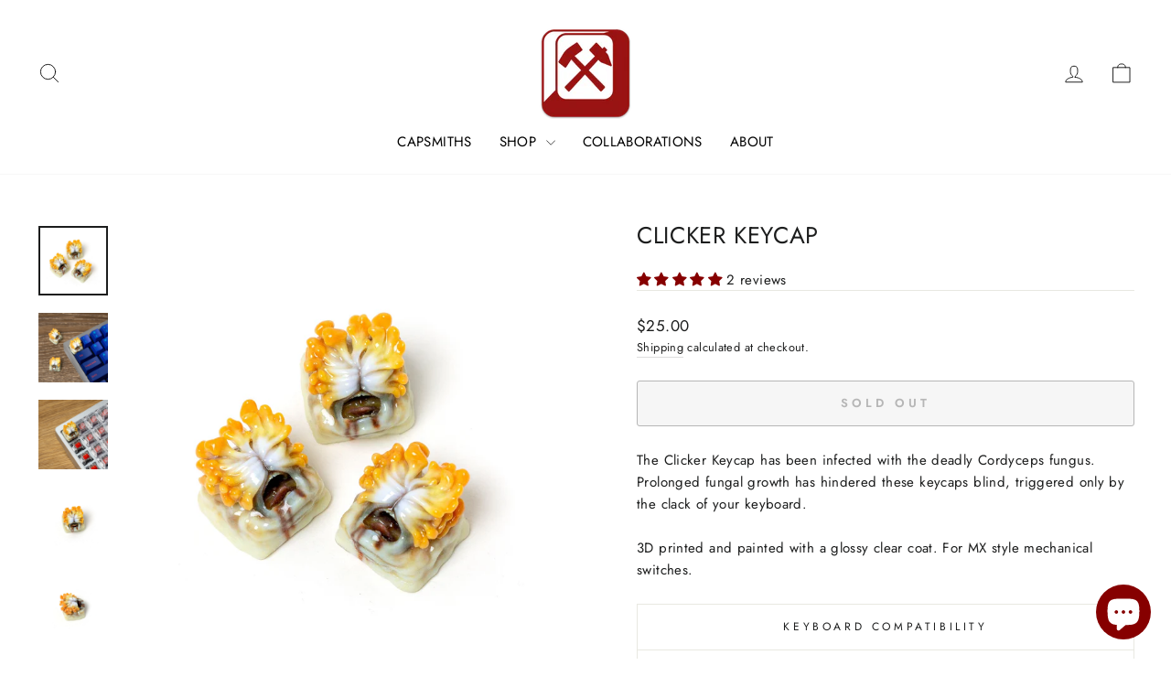

--- FILE ---
content_type: text/javascript; charset=utf-8
request_url: https://capsmiths.com/products/clicker-keycap.js
body_size: -61
content:
{"id":7693366427838,"title":"Clicker Keycap","handle":"clicker-keycap","description":"The Clicker Keycap has been infected with the deadly Cordyceps fungus. Prolonged fungal growth has hindered these keycaps blind, triggered only by the clack of your keyboard.\u003cbr\u003e\n\u003cp\u003e\u003cbr\u003e3D printed and painted with a glossy clear coat. For MX style mechanical switches.\u003c\/p\u003e","published_at":"2025-06-16T08:40:56-04:00","created_at":"2023-07-18T12:03:41-04:00","vendor":"Capsmiths Keycaps","type":"","tags":["Artisan","Gaming"],"price":2500,"price_min":2500,"price_max":2500,"available":false,"price_varies":false,"compare_at_price":null,"compare_at_price_min":0,"compare_at_price_max":0,"compare_at_price_varies":false,"variants":[{"id":42905917358270,"title":"Default Title","option1":"Default Title","option2":null,"option3":null,"sku":"CAP-0125","requires_shipping":true,"taxable":true,"featured_image":null,"available":false,"name":"Clicker Keycap","public_title":null,"options":["Default Title"],"price":2500,"weight":170,"compare_at_price":null,"inventory_management":"shopify","barcode":"","requires_selling_plan":false,"selling_plan_allocations":[]}],"images":["\/\/cdn.shopify.com\/s\/files\/1\/0560\/0795\/0526\/files\/clicker-keycap-1.jpg?v=1698430024","\/\/cdn.shopify.com\/s\/files\/1\/0560\/0795\/0526\/files\/clicker-keycap-2.jpg?v=1698430025","\/\/cdn.shopify.com\/s\/files\/1\/0560\/0795\/0526\/files\/clicker-keycap-3.jpg?v=1698430027","\/\/cdn.shopify.com\/s\/files\/1\/0560\/0795\/0526\/files\/clicker-keycap-4.jpg?v=1698430029","\/\/cdn.shopify.com\/s\/files\/1\/0560\/0795\/0526\/files\/clicker-keycap-5.jpg?v=1698430030","\/\/cdn.shopify.com\/s\/files\/1\/0560\/0795\/0526\/files\/clicker-keycap-6.jpg?v=1698430032"],"featured_image":"\/\/cdn.shopify.com\/s\/files\/1\/0560\/0795\/0526\/files\/clicker-keycap-1.jpg?v=1698430024","options":[{"name":"Title","position":1,"values":["Default Title"]}],"url":"\/products\/clicker-keycap","media":[{"alt":"Clicker Keycap - Capsmiths Inc.","id":26126892630206,"position":1,"preview_image":{"aspect_ratio":1.0,"height":2716,"width":2716,"src":"https:\/\/cdn.shopify.com\/s\/files\/1\/0560\/0795\/0526\/files\/clicker-keycap-1.jpg?v=1698430024"},"aspect_ratio":1.0,"height":2716,"media_type":"image","src":"https:\/\/cdn.shopify.com\/s\/files\/1\/0560\/0795\/0526\/files\/clicker-keycap-1.jpg?v=1698430024","width":2716},{"alt":"Clicker Keycap - Capsmiths Inc.","id":26126892564670,"position":2,"preview_image":{"aspect_ratio":1.0,"height":3368,"width":3368,"src":"https:\/\/cdn.shopify.com\/s\/files\/1\/0560\/0795\/0526\/files\/clicker-keycap-2.jpg?v=1698430025"},"aspect_ratio":1.0,"height":3368,"media_type":"image","src":"https:\/\/cdn.shopify.com\/s\/files\/1\/0560\/0795\/0526\/files\/clicker-keycap-2.jpg?v=1698430025","width":3368},{"alt":"Clicker Keycap - Capsmiths Inc.","id":26126892531902,"position":3,"preview_image":{"aspect_ratio":1.0,"height":2888,"width":2888,"src":"https:\/\/cdn.shopify.com\/s\/files\/1\/0560\/0795\/0526\/files\/clicker-keycap-3.jpg?v=1698430027"},"aspect_ratio":1.0,"height":2888,"media_type":"image","src":"https:\/\/cdn.shopify.com\/s\/files\/1\/0560\/0795\/0526\/files\/clicker-keycap-3.jpg?v=1698430027","width":2888},{"alt":"Clicker Keycap - Capsmiths Inc.","id":26126892597438,"position":4,"preview_image":{"aspect_ratio":1.0,"height":2040,"width":2040,"src":"https:\/\/cdn.shopify.com\/s\/files\/1\/0560\/0795\/0526\/files\/clicker-keycap-4.jpg?v=1698430029"},"aspect_ratio":1.0,"height":2040,"media_type":"image","src":"https:\/\/cdn.shopify.com\/s\/files\/1\/0560\/0795\/0526\/files\/clicker-keycap-4.jpg?v=1698430029","width":2040},{"alt":"Clicker Keycap - Capsmiths Inc.","id":26126892662974,"position":5,"preview_image":{"aspect_ratio":1.0,"height":2000,"width":2000,"src":"https:\/\/cdn.shopify.com\/s\/files\/1\/0560\/0795\/0526\/files\/clicker-keycap-5.jpg?v=1698430030"},"aspect_ratio":1.0,"height":2000,"media_type":"image","src":"https:\/\/cdn.shopify.com\/s\/files\/1\/0560\/0795\/0526\/files\/clicker-keycap-5.jpg?v=1698430030","width":2000},{"alt":"Clicker Keycap - Capsmiths Inc.","id":26126893842622,"position":6,"preview_image":{"aspect_ratio":1.0,"height":2568,"width":2568,"src":"https:\/\/cdn.shopify.com\/s\/files\/1\/0560\/0795\/0526\/files\/clicker-keycap-6.jpg?v=1698430032"},"aspect_ratio":1.0,"height":2568,"media_type":"image","src":"https:\/\/cdn.shopify.com\/s\/files\/1\/0560\/0795\/0526\/files\/clicker-keycap-6.jpg?v=1698430032","width":2568}],"requires_selling_plan":false,"selling_plan_groups":[]}

--- FILE ---
content_type: text/javascript; charset=utf-8
request_url: https://capsmiths.com/products/clicker-keycap.js
body_size: 423
content:
{"id":7693366427838,"title":"Clicker Keycap","handle":"clicker-keycap","description":"The Clicker Keycap has been infected with the deadly Cordyceps fungus. Prolonged fungal growth has hindered these keycaps blind, triggered only by the clack of your keyboard.\u003cbr\u003e\n\u003cp\u003e\u003cbr\u003e3D printed and painted with a glossy clear coat. For MX style mechanical switches.\u003c\/p\u003e","published_at":"2025-06-16T08:40:56-04:00","created_at":"2023-07-18T12:03:41-04:00","vendor":"Capsmiths Keycaps","type":"","tags":["Artisan","Gaming"],"price":2500,"price_min":2500,"price_max":2500,"available":false,"price_varies":false,"compare_at_price":null,"compare_at_price_min":0,"compare_at_price_max":0,"compare_at_price_varies":false,"variants":[{"id":42905917358270,"title":"Default Title","option1":"Default Title","option2":null,"option3":null,"sku":"CAP-0125","requires_shipping":true,"taxable":true,"featured_image":null,"available":false,"name":"Clicker Keycap","public_title":null,"options":["Default Title"],"price":2500,"weight":170,"compare_at_price":null,"inventory_management":"shopify","barcode":"","requires_selling_plan":false,"selling_plan_allocations":[]}],"images":["\/\/cdn.shopify.com\/s\/files\/1\/0560\/0795\/0526\/files\/clicker-keycap-1.jpg?v=1698430024","\/\/cdn.shopify.com\/s\/files\/1\/0560\/0795\/0526\/files\/clicker-keycap-2.jpg?v=1698430025","\/\/cdn.shopify.com\/s\/files\/1\/0560\/0795\/0526\/files\/clicker-keycap-3.jpg?v=1698430027","\/\/cdn.shopify.com\/s\/files\/1\/0560\/0795\/0526\/files\/clicker-keycap-4.jpg?v=1698430029","\/\/cdn.shopify.com\/s\/files\/1\/0560\/0795\/0526\/files\/clicker-keycap-5.jpg?v=1698430030","\/\/cdn.shopify.com\/s\/files\/1\/0560\/0795\/0526\/files\/clicker-keycap-6.jpg?v=1698430032"],"featured_image":"\/\/cdn.shopify.com\/s\/files\/1\/0560\/0795\/0526\/files\/clicker-keycap-1.jpg?v=1698430024","options":[{"name":"Title","position":1,"values":["Default Title"]}],"url":"\/products\/clicker-keycap","media":[{"alt":"Clicker Keycap - Capsmiths Inc.","id":26126892630206,"position":1,"preview_image":{"aspect_ratio":1.0,"height":2716,"width":2716,"src":"https:\/\/cdn.shopify.com\/s\/files\/1\/0560\/0795\/0526\/files\/clicker-keycap-1.jpg?v=1698430024"},"aspect_ratio":1.0,"height":2716,"media_type":"image","src":"https:\/\/cdn.shopify.com\/s\/files\/1\/0560\/0795\/0526\/files\/clicker-keycap-1.jpg?v=1698430024","width":2716},{"alt":"Clicker Keycap - Capsmiths Inc.","id":26126892564670,"position":2,"preview_image":{"aspect_ratio":1.0,"height":3368,"width":3368,"src":"https:\/\/cdn.shopify.com\/s\/files\/1\/0560\/0795\/0526\/files\/clicker-keycap-2.jpg?v=1698430025"},"aspect_ratio":1.0,"height":3368,"media_type":"image","src":"https:\/\/cdn.shopify.com\/s\/files\/1\/0560\/0795\/0526\/files\/clicker-keycap-2.jpg?v=1698430025","width":3368},{"alt":"Clicker Keycap - Capsmiths Inc.","id":26126892531902,"position":3,"preview_image":{"aspect_ratio":1.0,"height":2888,"width":2888,"src":"https:\/\/cdn.shopify.com\/s\/files\/1\/0560\/0795\/0526\/files\/clicker-keycap-3.jpg?v=1698430027"},"aspect_ratio":1.0,"height":2888,"media_type":"image","src":"https:\/\/cdn.shopify.com\/s\/files\/1\/0560\/0795\/0526\/files\/clicker-keycap-3.jpg?v=1698430027","width":2888},{"alt":"Clicker Keycap - Capsmiths Inc.","id":26126892597438,"position":4,"preview_image":{"aspect_ratio":1.0,"height":2040,"width":2040,"src":"https:\/\/cdn.shopify.com\/s\/files\/1\/0560\/0795\/0526\/files\/clicker-keycap-4.jpg?v=1698430029"},"aspect_ratio":1.0,"height":2040,"media_type":"image","src":"https:\/\/cdn.shopify.com\/s\/files\/1\/0560\/0795\/0526\/files\/clicker-keycap-4.jpg?v=1698430029","width":2040},{"alt":"Clicker Keycap - Capsmiths Inc.","id":26126892662974,"position":5,"preview_image":{"aspect_ratio":1.0,"height":2000,"width":2000,"src":"https:\/\/cdn.shopify.com\/s\/files\/1\/0560\/0795\/0526\/files\/clicker-keycap-5.jpg?v=1698430030"},"aspect_ratio":1.0,"height":2000,"media_type":"image","src":"https:\/\/cdn.shopify.com\/s\/files\/1\/0560\/0795\/0526\/files\/clicker-keycap-5.jpg?v=1698430030","width":2000},{"alt":"Clicker Keycap - Capsmiths Inc.","id":26126893842622,"position":6,"preview_image":{"aspect_ratio":1.0,"height":2568,"width":2568,"src":"https:\/\/cdn.shopify.com\/s\/files\/1\/0560\/0795\/0526\/files\/clicker-keycap-6.jpg?v=1698430032"},"aspect_ratio":1.0,"height":2568,"media_type":"image","src":"https:\/\/cdn.shopify.com\/s\/files\/1\/0560\/0795\/0526\/files\/clicker-keycap-6.jpg?v=1698430032","width":2568}],"requires_selling_plan":false,"selling_plan_groups":[]}

--- FILE ---
content_type: text/javascript;charset=utf-8
request_url: https://assets.cloudlift.app/api/assets/upload.js?shop=capsmiths-keycaps.myshopify.com
body_size: 3670
content:
window.Cloudlift = window.Cloudlift || {};window.Cloudlift.upload = { config: {"app":"upload","shop":"capsmiths-keycaps.myshopify.com","url":"https://capsmiths.com","api":"https://api.cloudlift.app","assets":"https://cdn.jsdelivr.net/gh/cloudlift-app/cdn@0.14.29","mode":"prod","currencyFormats":{"moneyFormat":"${{amount}}","moneyWithCurrencyFormat":"${{amount}} USD"},"resources":["https://cdn.jsdelivr.net/gh/cloudlift-app/cdn@0.14.29/static/app-upload.css","https://cdn.jsdelivr.net/gh/cloudlift-app/cdn@0.14.29/static/app-upload.js"],"locale":"en","i18n":{"upload.config.image.editor.color.exposure":"Exposure","upload.config.file.load.error":"Error during load","upload.config.file.size.notavailable":"Size not available","upload.config.error.required":"Please upload a file","upload.config.image.editor.crop.rotate.right":"Rotate right","upload.config.file.button.undo":"Undo","upload.config.error.fileCountMin":"Please upload at least {min} file(s)","upload.config.image.resolution.expected.min":"Minimum resolution is {minResolution}","upload.config.file.upload.error.revert":"Error during revert","upload.config.image.size.tobig":"Image is too big","upload.config.image.editor.resize.height":"Height","upload.config.error.inapp":"Upload error","upload.config.image.editor.crop.aspect.ratio":"Aspect ratio","upload.config.image.editor.button.cancel":"Cancel","upload.config.image.editor.status.error":"Error loading image…","upload.config.file.button.retry":"Retry","upload.config.error.fileCountMax":"Please upload at most {max} file(s)","upload.config.image.editor.util.markup.text":"Text","upload.config.image.ratio.expected":"Expected image ratio {ratio}","upload.config.file.button.remove":"Remove","upload.config.image.resolution.expected.max":"Maximum resolution is {maxResolution}","upload.config.error.inapp.facebook":"Please open the page outside of Facebook","upload.config.image.editor.util.markup.size":"Size","upload.config.image.size.expected.max":"Maximum size is {maxWidth} × {maxHeight}","upload.config.image.editor.util.markup.select":"Select","upload.config.file.uploading":"Uploading","upload.config.image.editor.resize.width":"Width","upload.config.image.editor.crop.flip.horizontal":"Flip horizontal","upload.config.file.link":"\uD83D\uDD17","upload.config.image.editor.status.loading":"Loading image…","upload.config.error.filePagesMin":"Please upload documents with at least {min} pages","upload.config.image.editor.status.processing":"Processing image…","upload.config.file.loading":"Loading","upload.config.file.upload.canceled":"Upload cancelled","upload.config.file.upload.cancel":"tap to cancel","upload.config.image.editor.crop.rotate.left":"Rotate left","upload.config.file.type.notallowed":"File type not allowed","upload.config.file.type.expected":"Expects {lastType}","upload.config.image.editor.util.markup":"Markup","upload.config.file.button.cancel":"Cancel","upload.config.image.editor.status.waiting":"Waiting for image…","upload.config.file.upload.retry":"tap to retry","upload.config.image.editor.resize.apply":"Apply","upload.config.image.editor.color.contrast":"Contrast","upload.config.file.size.tobig":"File is too large","upload.config.dragdrop":"Drag & Drop your files or <u>Browse</u>","upload.config.file.upload.undo":"tap to undo","upload.config.image.editor.color.saturation":"Saturation","upload.config.error.filePagesMax":"Please upload documents with at most {max} pages","upload.config.file.button.upload":"Upload","upload.config.file.size.waiting":"Waiting for size","upload.config.image.editor.util.color":"Colors","upload.config.error.inputs":"Please fill in all required input fields","upload.config.image.editor.util.markup.circle":"Circle","upload.config.image.type.notsupported":"Image type not supported","upload.config.image.editor.crop.flip.vertical":"Flip vertical","upload.config.image.size.expected.min":"Minimum size is {minWidth} × {minHeight}","upload.config.image.editor.button.reset":"Reset","upload.config.image.ratio.invalid":"Image ratio does not match","upload.config.error.ready":"Please wait for the upload to complete","upload.config.image.editor.crop.zoom":"Zoom","upload.config.file.upload.error.remove":"Error during remove","upload.config.image.editor.util.markup.remove":"Remove","upload.config.image.resolution.max":"Image resolution too high","upload.config.image.editor.util.crop":"Crop","upload.config.image.editor.color.brightness":"Brightness","upload.config.error.fileConvert":"File conversion failed","upload.config.image.editor.util.markup.draw":"Draw","upload.config.image.editor.util.resize":"Resize","upload.config.file.upload.error":"Error during upload","upload.config.image.editor.util.filter":"Filter","upload.config.file.upload.complete":"Upload complete","upload.config.error.inapp.instagram":"Please open the page outside of Instagram","upload.config.image.editor.util.markup.arrow":"Arrow","upload.config.file.size.max":"Maximum file size is {filesize}","upload.config.image.resolution.min":"Image resolution is too low","upload.config.image.editor.util.markup.square":"Square","upload.config.image.size.tosmall":"Image is too small","upload.config.file.button.abort":"Abort","upload.config.image.editor.button.confirm":"Upload"},"level":1,"version":"0.14.29","setup":true,"fields":[{"uuid":"clxnynjbdn5h","required":false,"hidden":false,"field":"upload","propertyTransform":true,"fieldProperty":"properties","fieldId":"_cl-upload","fieldThumbnail":"thumbnail","fieldThumbnailPreview":false,"className":"","label":"","text":"Drag & Drop your Image File or <u>Browse</u>","selector":"","conditionMode":1,"conditions":[],"styles":{"file-grid":"0","max-height":"600px","min-height":"50px","font-family":"-apple-system, BlinkMacSystemFont, 'Segoe UI', Roboto,\nHelvetica, Arial, sans-serif, 'Apple Color Emoji', 'Segoe UI Emoji',\n'Segoe UI Symbol'","input-order":"top","label-color":"#555","file-counter":"1","input-margin":"10px","buttons-color":"#fff","file-multiple":"0","label-font-size":"16px","label-color-drop":"#555","area-border-radius":"5px","file-border-radius":"5px","label-font-size-drop":"14px","area-background-color":"#eee","file-background-color":"#555","buttons-background-color":"rgba(0,0,0,0.5)","upload-error-background-color":"#FF0000","upload-success-background-color":"#008000"},"theme":"default","css":"#clxnynjbdn5h .cl-hide{display:none!important}#clxnynjbdn5h .cl-upload--label{color:#555;font-size:16px;display:block}#clxnynjbdn5h .cl-upload--input-field{margin-bottom:10px}#clxnynjbdn5h .cl-upload--input{width:100%;box-sizing:border-box;padding:10px 18px;margin:0;border:1px solid #eee;border-radius:5px}#clxnynjbdn5h input[type=checkbox].cl-upload--input,#clxnynjbdn5h input[type=radio].cl-upload--input{width:1.2em;cursor:pointer}#clxnynjbdn5h input[type=radio].cl-upload--input{vertical-align:middle;margin-right:10px}#clxnynjbdn5h input[type=color].cl-upload--input{width:40px;height:40px;cursor:pointer;padding:0;border:0}#clxnynjbdn5h input[type=radio]+.cl-upload-color-rect{margin-right:10px;margin-bottom:10px}#clxnynjbdn5h input[type=radio]:checked+.cl-upload-color-rect{border:2px solid #404040}#clxnynjbdn5h .cl-upload-color-rect{width:30px;height:30px;display:inline-block;vertical-align:middle;border-radius:3px}#clxnynjbdn5h .cl-upload--invalid{border-color:#e60000}#clxnynjbdn5h .cl-upload--errors{overflow:hidden;transition:max-height 2s ease-out;max-height:0}#clxnynjbdn5h .cl-upload--errors.open{max-height:400px}#clxnynjbdn5h .cl-upload--error{text-align:center;font-size:14px;cursor:pointer;position:relative;opacity:1;font-family:-apple-system,BlinkMacSystemFont,'Segoe UI',Roboto,Helvetica,Arial,sans-serif,'Apple Color Emoji','Segoe UI Emoji','Segoe UI Symbol';box-sizing:border-box;color:#fff;background-color:#f00;padding:.3rem .7rem;margin-bottom:.7rem;border:1px solid transparent;border-color:#e60000;border-radius:5px}#clxnynjbdn5h .cl-upload--error:after{content:'x';position:absolute;right:1rem;top:.25rem}#clxnynjbdn5h .cl-upload--error.dismissed{opacity:0;transition:opacity .3s ease-out}#clxnynjbdn5h .filepond--root{font-family:-apple-system,BlinkMacSystemFont,'Segoe UI',Roboto,Helvetica,Arial,sans-serif,'Apple Color Emoji','Segoe UI Emoji','Segoe UI Symbol'}#clxnynjbdn5h .filepond--root .filepond--drop-label{min-height:50px}#clxnynjbdn5h .filepond--root .filepond--drop-label{min-height:5.5em;padding-bottom:.5em}#clxnynjbdn5h .filepond--root .filepond--list-scroller{margin-bottom:2em}#clxnynjbdn5h .filepond--root .filepond--drop-label{min-height:65px}#clxnynjbdn5h .cl-upload--counter{position:absolute;left:0;right:0;bottom:.5rem;z-index:10;text-align:center;font-size:12px;color:#555;font-weight:bold;font-family:-apple-system,BlinkMacSystemFont,'Segoe UI',Roboto,Helvetica,Arial,sans-serif,'Apple Color Emoji','Segoe UI Emoji','Segoe UI Symbol'}#clxnynjbdn5h .filepond--file-action-button{cursor:pointer;min-height:auto!important;height:1.625em}#clxnynjbdn5h .filepond--drop-label{color:#555}#clxnynjbdn5h .filepond--drop-label label{cursor:pointer;width:auto!important;height:auto!important;position:relative!important;color:#555!important;font-size:14px!important}#clxnynjbdn5h .filepond--drop-label u{cursor:pointer;text-decoration-color:#555}#clxnynjbdn5h .filepond--label-action{text-decoration-color:#555}#clxnynjbdn5h .filepond--panel-root{background-color:#eee!important}#clxnynjbdn5h .filepond--panel-root{border-radius:5px}#clxnynjbdn5h .filepond--item-panel,#clxnynjbdn5h .filepond--file-poster-wrapper,#clxnynjbdn5h .filepond--image-preview-wrapper{border-radius:5px}#clxnynjbdn5h .filepond--item-panel{background-color:#555!important}#clxnynjbdn5h .filepond--drip-blob{background-color:#999}#clxnynjbdn5h .filepond--file-action-button{background-color:rgba(0,0,0,0.5)}#clxnynjbdn5h .filepond--file-action-button{color:#fff}#clxnynjbdn5h .filepond--file-action-button:hover,#clxnynjbdn5h .filepond--file-action-button:focus{box-shadow:0 0 0 .125em #fff}#clxnynjbdn5h .filepond--file{color:#fff;font-size:16px}#clxnynjbdn5h [data-filepond-item-state*='error'] .filepond--item-panel,#clxnynjbdn5h [data-filepond-item-state*='invalid'] .filepond--item-panel{background-color:#f00!important}#clxnynjbdn5h [data-filepond-item-state*='invalid'] .filepond--file{color:#fff}#clxnynjbdn5h [data-filepond-item-state='processing-complete'] .filepond--item-panel{background-color:#008000!important}#clxnynjbdn5h [data-filepond-item-state='processing-complete'] .filepond--file{color:#fff}#clxnynjbdn5h .filepond--image-preview-overlay-idle{color:rgba(34,34,34,0.8)}#clxnynjbdn5h .filepond--image-preview,#clxnynjbdn5h .filepond--file-poster{background-color:#555}#clxnynjbdn5h .filepond--image-preview-overlay-success{color:#008000}#clxnynjbdn5h .filepond--image-preview-overlay-failure{color:#f00}","fileMimeTypes":["image/*"],"fileMimeTypesValidate":true,"fileSizeMaxPlan":10,"fileMultiple":false,"fileCountMin":0,"fileCountMax":3,"fileCounter":true,"fileQuantity":true,"fileFetch":false,"fileSubmitRemove":true,"fileSubmitClear":false,"fileName":false,"fileGrid":false,"imagePreview":false,"imageSizeValidate":false,"imageThumbnail":true,"imageThumbnailWidth":500,"imageThumbnailHeight":500,"convert":false,"convertInfo":false,"convertInfoPagesQuantity":false,"convertInfoLengthQuantity":false,"pdfMultiPage":false,"pdfTransparent":false,"serverTransform":false,"imageOriginal":true,"imageEditor":false,"imageEditorOpen":true,"imageEditorCropRestrict":false,"imageEditorCropRatios":[{"label":"Free","value":""},{"label":"Portrait","value":"3:2"},{"label":"Square","value":"1:1"},{"label":"Landscape","value":"4:3"}],"imageEditorUtils":[],"imageEditorPintura":false,"inputFields":[],"variantConfigs":[{"product":{"id":"7280364388542","title":"Premium Plated Steel Keycaps","handle":"mirror-plated-steel-keycaps"},"variants":null,"required":false,"hidden":false,"fileMultiple":false,"fileCountMin":0,"fileCountMax":10,"imageSettings":false,"imageSizeValidate":false,"imageWidthMin":null,"imageHeightMin":null,"imageResolutionMin":null,"imageEditorCropRestrict":false,"imageEditorCropRatios":[]}],"variantConfig":false}],"extensions":""}};loadjs=function(){var a=function(){},c={},u={},f={};function o(e,n){if(e){var t=f[e];if(u[e]=n,t)for(;t.length;)t[0](e,n),t.splice(0,1)}}function l(e,n){e.call&&(e={success:e}),n.length?(e.error||a)(n):(e.success||a)(e)}function h(t,r,s,i){var c,o,e=document,n=s.async,u=(s.numRetries||0)+1,f=s.before||a,l=t.replace(/^(css|img)!/,"");i=i||0,/(^css!|\.css$)/.test(t)?((o=e.createElement("link")).rel="stylesheet",o.href=l,(c="hideFocus"in o)&&o.relList&&(c=0,o.rel="preload",o.as="style")):/(^img!|\.(png|gif|jpg|svg)$)/.test(t)?(o=e.createElement("img")).src=l:((o=e.createElement("script")).src=t,o.async=void 0===n||n),!(o.onload=o.onerror=o.onbeforeload=function(e){var n=e.type[0];if(c)try{o.sheet.cssText.length||(n="e")}catch(e){18!=e.code&&(n="e")}if("e"==n){if((i+=1)<u)return h(t,r,s,i)}else if("preload"==o.rel&&"style"==o.as)return o.rel="stylesheet";r(t,n,e.defaultPrevented)})!==f(t,o)&&e.head.appendChild(o)}function t(e,n,t){var r,s;if(n&&n.trim&&(r=n),s=(r?t:n)||{},r){if(r in c)throw"LoadJS";c[r]=!0}function i(n,t){!function(e,r,n){var t,s,i=(e=e.push?e:[e]).length,c=i,o=[];for(t=function(e,n,t){if("e"==n&&o.push(e),"b"==n){if(!t)return;o.push(e)}--i||r(o)},s=0;s<c;s++)h(e[s],t,n)}(e,function(e){l(s,e),n&&l({success:n,error:t},e),o(r,e)},s)}if(s.returnPromise)return new Promise(i);i()}return t.ready=function(e,n){return function(e,t){e=e.push?e:[e];var n,r,s,i=[],c=e.length,o=c;for(n=function(e,n){n.length&&i.push(e),--o||t(i)};c--;)r=e[c],(s=u[r])?n(r,s):(f[r]=f[r]||[]).push(n)}(e,function(e){l(n,e)}),t},t.done=function(e){o(e,[])},t.reset=function(){c={},u={},f={}},t.isDefined=function(e){return e in c},t}();!function(e){loadjs(e.resources,"assets",{success:function(){var n,t="cloudlift."+e.app+".ready";"function"==typeof Event?n=new Event(t):(n=document.createEvent("Event")).initEvent(t,!0,!0),window.dispatchEvent(n)},error:function(e){console.error("failed to load assets",e)}})}(window.Cloudlift.upload.config);

--- FILE ---
content_type: text/javascript; charset=utf-8
request_url: https://capsmiths.com/collections/artisan-keycaps/products/clicker-keycap.js
body_size: 550
content:
{"id":7693366427838,"title":"Clicker Keycap","handle":"clicker-keycap","description":"The Clicker Keycap has been infected with the deadly Cordyceps fungus. Prolonged fungal growth has hindered these keycaps blind, triggered only by the clack of your keyboard.\u003cbr\u003e\n\u003cp\u003e\u003cbr\u003e3D printed and painted with a glossy clear coat. For MX style mechanical switches.\u003c\/p\u003e","published_at":"2025-06-16T08:40:56-04:00","created_at":"2023-07-18T12:03:41-04:00","vendor":"Capsmiths Keycaps","type":"","tags":["Artisan","Gaming"],"price":2500,"price_min":2500,"price_max":2500,"available":false,"price_varies":false,"compare_at_price":null,"compare_at_price_min":0,"compare_at_price_max":0,"compare_at_price_varies":false,"variants":[{"id":42905917358270,"title":"Default Title","option1":"Default Title","option2":null,"option3":null,"sku":"CAP-0125","requires_shipping":true,"taxable":true,"featured_image":null,"available":false,"name":"Clicker Keycap","public_title":null,"options":["Default Title"],"price":2500,"weight":170,"compare_at_price":null,"inventory_management":"shopify","barcode":"","requires_selling_plan":false,"selling_plan_allocations":[]}],"images":["\/\/cdn.shopify.com\/s\/files\/1\/0560\/0795\/0526\/files\/clicker-keycap-1.jpg?v=1698430024","\/\/cdn.shopify.com\/s\/files\/1\/0560\/0795\/0526\/files\/clicker-keycap-2.jpg?v=1698430025","\/\/cdn.shopify.com\/s\/files\/1\/0560\/0795\/0526\/files\/clicker-keycap-3.jpg?v=1698430027","\/\/cdn.shopify.com\/s\/files\/1\/0560\/0795\/0526\/files\/clicker-keycap-4.jpg?v=1698430029","\/\/cdn.shopify.com\/s\/files\/1\/0560\/0795\/0526\/files\/clicker-keycap-5.jpg?v=1698430030","\/\/cdn.shopify.com\/s\/files\/1\/0560\/0795\/0526\/files\/clicker-keycap-6.jpg?v=1698430032"],"featured_image":"\/\/cdn.shopify.com\/s\/files\/1\/0560\/0795\/0526\/files\/clicker-keycap-1.jpg?v=1698430024","options":[{"name":"Title","position":1,"values":["Default Title"]}],"url":"\/products\/clicker-keycap","media":[{"alt":"Clicker Keycap - Capsmiths Inc.","id":26126892630206,"position":1,"preview_image":{"aspect_ratio":1.0,"height":2716,"width":2716,"src":"https:\/\/cdn.shopify.com\/s\/files\/1\/0560\/0795\/0526\/files\/clicker-keycap-1.jpg?v=1698430024"},"aspect_ratio":1.0,"height":2716,"media_type":"image","src":"https:\/\/cdn.shopify.com\/s\/files\/1\/0560\/0795\/0526\/files\/clicker-keycap-1.jpg?v=1698430024","width":2716},{"alt":"Clicker Keycap - Capsmiths Inc.","id":26126892564670,"position":2,"preview_image":{"aspect_ratio":1.0,"height":3368,"width":3368,"src":"https:\/\/cdn.shopify.com\/s\/files\/1\/0560\/0795\/0526\/files\/clicker-keycap-2.jpg?v=1698430025"},"aspect_ratio":1.0,"height":3368,"media_type":"image","src":"https:\/\/cdn.shopify.com\/s\/files\/1\/0560\/0795\/0526\/files\/clicker-keycap-2.jpg?v=1698430025","width":3368},{"alt":"Clicker Keycap - Capsmiths Inc.","id":26126892531902,"position":3,"preview_image":{"aspect_ratio":1.0,"height":2888,"width":2888,"src":"https:\/\/cdn.shopify.com\/s\/files\/1\/0560\/0795\/0526\/files\/clicker-keycap-3.jpg?v=1698430027"},"aspect_ratio":1.0,"height":2888,"media_type":"image","src":"https:\/\/cdn.shopify.com\/s\/files\/1\/0560\/0795\/0526\/files\/clicker-keycap-3.jpg?v=1698430027","width":2888},{"alt":"Clicker Keycap - Capsmiths Inc.","id":26126892597438,"position":4,"preview_image":{"aspect_ratio":1.0,"height":2040,"width":2040,"src":"https:\/\/cdn.shopify.com\/s\/files\/1\/0560\/0795\/0526\/files\/clicker-keycap-4.jpg?v=1698430029"},"aspect_ratio":1.0,"height":2040,"media_type":"image","src":"https:\/\/cdn.shopify.com\/s\/files\/1\/0560\/0795\/0526\/files\/clicker-keycap-4.jpg?v=1698430029","width":2040},{"alt":"Clicker Keycap - Capsmiths Inc.","id":26126892662974,"position":5,"preview_image":{"aspect_ratio":1.0,"height":2000,"width":2000,"src":"https:\/\/cdn.shopify.com\/s\/files\/1\/0560\/0795\/0526\/files\/clicker-keycap-5.jpg?v=1698430030"},"aspect_ratio":1.0,"height":2000,"media_type":"image","src":"https:\/\/cdn.shopify.com\/s\/files\/1\/0560\/0795\/0526\/files\/clicker-keycap-5.jpg?v=1698430030","width":2000},{"alt":"Clicker Keycap - Capsmiths Inc.","id":26126893842622,"position":6,"preview_image":{"aspect_ratio":1.0,"height":2568,"width":2568,"src":"https:\/\/cdn.shopify.com\/s\/files\/1\/0560\/0795\/0526\/files\/clicker-keycap-6.jpg?v=1698430032"},"aspect_ratio":1.0,"height":2568,"media_type":"image","src":"https:\/\/cdn.shopify.com\/s\/files\/1\/0560\/0795\/0526\/files\/clicker-keycap-6.jpg?v=1698430032","width":2568}],"requires_selling_plan":false,"selling_plan_groups":[]}

--- FILE ---
content_type: text/javascript;charset=utf-8
request_url: https://assets.cloudlift.app/api/assets/options.js?shop=capsmiths-keycaps.myshopify.com
body_size: 6223
content:
window.Cloudlift = window.Cloudlift || {};window.Cloudlift.options = { config: {"app":"options","shop":"capsmiths-keycaps.myshopify.com","url":"https://capsmiths.com","api":"https://api.cloudlift.app","assets":"https://cdn.jsdelivr.net/gh/cloudlift-app/cdn@0.15.20","mode":"prod","currencyFormats":{"moneyFormat":"${{amount}}","moneyWithCurrencyFormat":"${{amount}} USD"},"resources":["https://cdn.jsdelivr.net/gh/cloudlift-app/cdn@0.15.20/static/app-options.css","https://cdn.jsdelivr.net/gh/cloudlift-app/cdn@0.15.20/static/app-options.js"],"locale":"en","i18n":{"product.options.ai.generated.label":"Generated Images","product.options.text.align.right":"Text align right","product.options.discount.button":"Apply","product.options.discount.invalid":"Enter a valid discount code","product.options.library.button":"Select image","product.options.validity.dateMax":"Please enter a date before {max}","product.options.tabs.next":"Next","product.options.free":"FREE","product.options.ai.loading.generating":"Generating your image...","product.options.ai.removebg.button":"Remove Background","product.options.validity.upload.required":"Please upload a file","product.options.item.modal.title":"Update cart item?","product.options.item.modal.update":"Update","product.options.library.categories.button":"Show categories","product.options.tabs.previous":"Previous","product.options.validity.rangeOverflow":"Max allowed value {max}","product.options.file.link":"\uD83D\uDD17","product.options.ai.edit.placeholder":"Describe how to edit the image...","product.options.ai.update.button":"Update Image","product.options.bundle.hide":"Hide","product.options.text.style.bold":"Text bold","product.options.ai.edit.button":"Edit Image","product.options.validity.patternMismatch":"Please enter text to match: {pattern}","product.options.text.fontSize":"Text size","product.options.library.categories.label":"Categories","product.options.bundle.items":"items","product.options.ai.removebg.removed":"Background Removed","product.options.ai.button.generate":"Generate","product.options.validity.upload.max":"Maximum allowed file size is {max} MB","product.options.validity.rangeUnderflow":"Min allowed value {min}","product.options.text.style.italic":"Text italic","product.options.ai.prompt.placeholder":"Describe the image...","product.options.library.search.empty":"No results found","product.options.text.align.center":"Text center","product.options.ai.loading.editing":"Editing image...","product.options.discount.placeholder":"Discount code","product.options.ai.load_more":"Load More","product.options.validity.valueMissing":"Please enter a value","product.options.validity.tooLong":"Please enter less than {max} characters","product.options.ai.button.edit":"Edit Image","product.options.ai.edit.indicator":"Editing image","product.options.bundle.show":"Show","product.options.library.search.placeholder":"Search images","product.options.validity.selectMax":"Please select at most {max}","product.options.discount.valid":"Discount is applied at checkout","product.options.item.edit":"Edit ⚙️","product.options.item.modal.add":"Add new","product.options.validity.dateMin":"Please enter a date after {min}","product.options.library.images.button":"More images","product.options.validity.tooShort":"Please enter at least {min} characters","product.options.validity.selectMin":"Please select at least {min}","product.options.text.align.left":"Text align left"},"level":2,"version":"0.12.124","setup":true,"themeId":"135904559294","autoGallerySelector":"[data-product-images]","locationMode":0,"selector":"","previewLocationMode":0,"previewSelector":"","previewImgParent":1,"previewImgMainSelector":".product__main-photos img","previewImgThumbnailSelector":".product__thumbs img","itemImgParentSelector":".cart__item, .cart__row, .ws-cs-item","previewSticky":false,"previewStickyMobile":"overlay","previewStickyMobileSize":25,"priceDraft":true,"priceDraftTitle":"","priceDraftShipping":false,"priceDraftTaxFree":false,"priceDraftRetention":3,"priceProductId":"","priceProductHandle":"","priceVariantId":"","priceVariantValue":0.01,"checkout":true,"checkoutConfig":{"debug":false,"key":"324568917"},"currencyConvert":true,"autoFulfil":false,"priceWeight":false,"extensions":"","theme":{"productPriceObserver":true,"themeGallery":true},"fonts":[{"name":"Roboto","files":{"bold":"http://fonts.gstatic.com/s/roboto/v20/KFOlCnqEu92Fr1MmWUlvAx05IsDqlA.ttf","italic":"http://fonts.gstatic.com/s/roboto/v20/KFOkCnqEu92Fr1Mu52xPKTM1K9nz.ttf","regular":"http://fonts.gstatic.com/s/roboto/v20/KFOmCnqEu92Fr1Me5WZLCzYlKw.ttf","bold_italic":"http://fonts.gstatic.com/s/roboto/v20/KFOjCnqEu92Fr1Mu51TzBhc9AMX6lJBP.ttf"},"type":1},{"name":"Montserrat","files":{"bold":"http://fonts.gstatic.com/s/montserrat/v15/JTURjIg1_i6t8kCHKm45_dJE7g7J_950vCo.ttf","italic":"http://fonts.gstatic.com/s/montserrat/v15/JTUQjIg1_i6t8kCHKm459WxhziTn89dtpQ.ttf","regular":"http://fonts.gstatic.com/s/montserrat/v15/JTUSjIg1_i6t8kCHKm45xW5rygbi49c.ttf","bold_italic":"http://fonts.gstatic.com/s/montserrat/v15/JTUPjIg1_i6t8kCHKm459WxZcgvD-_xxrCq7qg.ttf"},"type":1},{"name":"Rock Salt","files":{"regular":"http://fonts.gstatic.com/s/rocksalt/v11/MwQ0bhv11fWD6QsAVOZbsEk7hbBWrA.ttf"},"type":1},{"name":"Lato","files":{"bold":"http://fonts.gstatic.com/s/lato/v17/S6u9w4BMUTPHh6UVew-FGC_p9dw.ttf","italic":"http://fonts.gstatic.com/s/lato/v17/S6u8w4BMUTPHjxswWyWrFCbw7A.ttf","regular":"http://fonts.gstatic.com/s/lato/v17/S6uyw4BMUTPHvxk6XweuBCY.ttf","bold_italic":"http://fonts.gstatic.com/s/lato/v17/S6u_w4BMUTPHjxsI5wqPHA3s5dwt7w.ttf"},"type":1},{"name":"Open Sans","files":{"bold":"http://fonts.gstatic.com/s/opensans/v18/mem5YaGs126MiZpBA-UN7rg-VeJoCqeDjg.ttf","italic":"http://fonts.gstatic.com/s/opensans/v18/mem6YaGs126MiZpBA-UFUJ0ef8xkA76a.ttf","regular":"http://fonts.gstatic.com/s/opensans/v18/mem8YaGs126MiZpBA-U1UpcaXcl0Aw.ttf","bold_italic":"http://fonts.gstatic.com/s/opensans/v18/memnYaGs126MiZpBA-UFUKWiUOhsKKKTjrPW.ttf"},"type":1},{"name":"Oswald","files":{"bold":"http://fonts.gstatic.com/s/oswald/v36/TK3_WkUHHAIjg75cFRf3bXL8LICs1xZogUFoZAaRliE.ttf","regular":"http://fonts.gstatic.com/s/oswald/v36/TK3_WkUHHAIjg75cFRf3bXL8LICs1_FvgUFoZAaRliE.ttf"},"type":1}],"configs":[{"uuid":"clsqbf1a5cio","styles":{"label-color":"#555","input-color-selected":"#374151","option-font-size":"13px","input-background-color-selected":"#fff","input-background-color":"#fff","label-font-size":"15px","input-text-color":"#374151","input-border-color":"#d1d5db","font-family":"Roboto","input-color":"#374151","info-icon-color":"#333","option-border-radius":"6px","input-border-color-focus":"#374151"},"theme":"default","css":"#clsqbf1a5cio.cl-po--wrapper{font-family:Roboto}#clsqbf1a5cio .cl-po--label{color:#555;font-size:15px;margin-bottom:5px}#clsqbf1a5cio .cl-po--info{width:15px;height:15px;background-color:#333}#clsqbf1a5cio .cl-po--help{color:#637381;font-size:12px}#clsqbf1a5cio .cl-po--option{color:#374151;margin-bottom:20px;font-size:13px}#clsqbf1a5cio .cl-po--input{color:#374151;background-color:#fff;font-size:13px;border-width:1px;border-color:#d1d5db;border-radius:6px;box-shadow:rgba(0,0,0,0) 0 0 0 0,rgba(0,0,0,0) 0 0 0 0,rgba(0,0,0,0.05) 0 1px 2px 0}#clsqbf1a5cio .cl-po--input:focus{outline:2px solid transparent;outline-offset:2px;box-shadow:#fff 0 0 0 0,#374151 0 0 0 1px,rgba(0,0,0,0.05) 0 1px 2px 0;border-color:#374151}#clsqbf1a5cio .cl-po--input.cl-po--invalid:focus{box-shadow:#fff 0 0 0 0,#c44e47 0 0 0 1px,rgba(0,0,0,0.05) 0 1px 2px 0;border-color:#c44e47}#clsqbf1a5cio .cl-po--swatch{background-color:#fff;border-width:1px;border-color:#d1d5db;border-radius:6px;box-shadow:rgba(0,0,0,0) 0 0 0 0,rgba(0,0,0,0) 0 0 0 0,rgba(0,0,0,0.05) 0 1px 2px 0}#clsqbf1a5cio .cl-po--input:checked+.cl-po--swatch-button{background-color:#fff;color:#374151}#clsqbf1a5cio input[type=radio]:checked+.cl-po--swatch,#clsqbf1a5cio input[type=checkbox]:checked+.cl-po--swatch{outline:2px solid transparent;outline-offset:2px;box-shadow:#fff 0 0 0 0,#374151 0 0 0 1px,rgba(0,0,0,0.05) 0 1px 2px 0;border-color:#374151}#clsqbf1a5cio input[type=checkbox]:checked.cl-po--input,#clsqbf1a5cio input[type=radio]:checked.cl-po--input{border-color:transparent;background-color:#374151}#clsqbf1a5cio .cl-po--option .choices__inner{color:#374151;background-color:#fff;border-width:1px;border-color:#d1d5db;border-radius:6px;box-shadow:rgba(0,0,0,0) 0 0 0 0,rgba(0,0,0,0) 0 0 0 0,rgba(0,0,0,0.05) 0 1px 2px 0}#clsqbf1a5cio .cl-po--option .choices.is-focused:not(.is-open) .choices__inner{outline:2px solid transparent;outline-offset:2px;box-shadow:#fff 0 0 0 0,#374151 0 0 0 1px,rgba(0,0,0,0.05) 0 1px 2px 0;border-color:#374151}#clsqbf1a5cio .cl-po--option .choices__list--multiple .choices__item{color:#374151;background-color:#fff;border-radius:6px;border:1px solid #d1d5db}#clsqbf1a5cio .cl-po--option .choices__list--multiple .choices__item.is-highlighted{color:#374151;background-color:#fff;border:1px solid #374151}#clsqbf1a5cio .cl-po--option .choices[data-type*=select-multiple] .choices__button{color:#374151;border-left:1px solid #d1d5db}#clsqbf1a5cio .cl-po--text-editor,#clsqbf1a5cio .cl-po--collapse.cl-po--edit{--text-editor-color:#374151}#clsqbf1a5cio .cl-po--text-editor .cl-po--swatch-button.selected{outline:2px solid transparent;outline-offset:2px;box-shadow:#fff 0 0 0 0,#374151 0 0 0 1px,rgba(0,0,0,0.05) 0 1px 2px 0;border-color:#374151;background-color:#fff;--text-editor-color:#374151}#clsqbf1a5cio .cl-po--collapse.cl-po--edit{border-left:1px solid #d1d5db;border-right:1px solid #d1d5db;border-bottom-color:#d1d5db}#clsqbf1a5cio .cl-po--collapse.cl-po--edit .cl-po--edit-label{color:#637381}#clsqbf1a5cio .cl-po--collapse.cl-po--edit:not(.cl-po--open){border-bottom:1px solid #d1d5db;border-bottom-left-radius:6px;border-bottom-right-radius:6px}#clsqbf1a5cio .cl-po--invalid{border-color:#c44e47}#clsqbf1a5cio .cl-po--errors{margin-top:10px}#clsqbf1a5cio .cl-po--error{font-size:13px;font-family:Roboto;color:#fff;background-color:#c44e47;border-color:#b7423b;border-radius:6px}#clsqbf1a5cio .cl-po--collapse{color:#555;font-size:15px}#clsqbf1a5cio .cl-po--collapse:before{width:19px;height:19px}#clsqbf1a5cio .cl-po--panel{border-width:1px;border-color:#d1d5db;border-bottom-left-radius:6px;border-bottom-right-radius:6px;box-shadow:rgba(0,0,0,0) 0 0 0 0,rgba(0,0,0,0) 0 0 0 0,rgba(0,0,0,0.05) 0 1px 2px 0}","variantOption":false,"variantOptions":[],"options":[{"name":"Engraving Color","type":"color-swatch","label":"Engraving Color","value":"","required":true,"conditions":[],"params":{"grow":false,"validationMsg":"","textClean":"","autocomplete":"","priceTextClean":"","pattern":"","labelPriceText":false,"toggle":false,"valuePriceText":true,"help":"","priceTemplate":"","labelValueText":false,"exclude":false,"placeholder":"","info":"","multiSelect":false},"values":[{"value":"Black","text":"Black","color":"#2a2a2a"},{"value":"Silver","text":"Silver","color":"#e1e1e1"},{"value":"Bronze","text":"Bronze","color":"#665c4c"}]},{"name":"Image Upload","type":"upload-lift","label":"Upload Logo/Image","value":"","required":true,"conditions":[],"params":{"validationMsg":"","textClean":"","autocomplete":"","dimensionRatio":false,"priceTextClean":"","pattern":"","labelPriceText":false,"dimensionCrop":false,"uuid":"clxnynjbdn5h","cropLabel":"Edit","help":"Use the editor to help position your logo/image. Engravings will be colorless and reveal the raw steel below the plating. Recommend .SVG or .PNG files. If you need help editing images or removing background colors, write it in the text box below.","priceTemplate":"","cropEdit":false,"dimensionUpdate":false,"placeholder":"","info":".SVG .PNG Recommended. If you need help editing images or removing background colors, write it in the text box below."}},{"name":"Text or Logo Requirements","type":"textarea","label":"Text or Logo Requirements","value":"","required":false,"conditions":[],"params":{"validationMsg":"","max":500,"textClean":"","autocomplete":"","textHelp":"<b>{used}/{max}</b> only {left} left","priceTextClean":"","pattern":"","labelPriceText":false,"rows":3,"textUsage":false,"help":"","priceTemplate":"","rowsMax":3,"placeholder":"Write in any details to help us complete your custom order","info":""}}],"targetMode":0,"conditionMode":1,"product":{"id":"8177484824766","title":"Custom Engraved Steel Keycaps","handle":"custom-engraved-steel-keycaps","type":"product","quantity":1},"conditions":[],"preview":true,"previewConfig":{"name":"Main","position":1,"export":true,"exportConfig":{"original":true,"originalProperty":"_original","originalFormat":"png","thumbnail":true,"thumbnailProperty":"_preview","thumbnailWidth":500,"thumbnailHeight":500,"crop":false,"cropConfig":{"valid":false}},"width":2000,"height":2000,"layers":[{"name":"product","type":"product","conditions":[],"params":{"excludeThumbnail":false,"rotatable":false,"resizable":false,"interactive":false,"autoScaleRatio":true,"interactiveBox":false,"excludeOriginal":false,"imgPos":null,"autoCenterV":true,"autoScaleOverlay":false,"autoScale":true,"scaleX":1,"interactiveColor":"","scaleY":1,"refRect":false,"autoScaleMax":true,"x":0,"variant":true,"autoCenterH":true,"y":0,"autoPos":true,"autoRotate":false}},{"name":"Image/Logo","type":"upload","conditions":[{"data":"options","field":"Engraving Color","operator":"equals","value":"Silver"}],"params":{"excludeThumbnail":false,"rotate":0,"color":"","interactive":true,"autoCenterV":true,"autoScale":true,"cropLabel":"Crop","refX":450,"scaleX":2.1666666666666665,"interactiveColor":"#ff0000","scaleY":2.1666666666666665,"refY":350,"refWidth":1100,"removeBgKey":"","autoCenterH":true,"autoPos":true,"urlFilter":"https://cdn.shopify.com/s/files/1/0560/0795/0526/files/a_arMZ_Brushed.jpg","autoRotate":false,"rotatable":true,"canvasRotate":false,"resizable":true,"autoScaleRatio":true,"filters":["pattern"],"interactiveBox":true,"excludeOriginal":false,"autoScaleOverlay":false,"refAngle":0,"refRect":true,"refHeight":1330,"autoScaleMax":false,"x":250,"y":350,"opacity":1,"crop":false,"option":"Image Upload"}},{"name":"Image/Logo-Black","type":"upload","conditions":[{"data":"options","field":"Engraving Color","operator":"equals","value":"Black"}],"params":{"excludeThumbnail":false,"rotate":0,"color":"","interactive":true,"autoCenterV":true,"autoScale":true,"cropLabel":"Crop","refX":450,"scaleX":2.1666666666666665,"interactiveColor":"#ff0000","scaleY":2.1666666666666665,"refY":350,"refWidth":1100,"removeBgKey":"","autoCenterH":true,"autoPos":true,"urlFilter":"https://cdn.shopify.com/s/files/1/0560/0795/0526/files/a_teIz_Brushed-Black.jpg","autoRotate":false,"rotatable":true,"canvasRotate":false,"resizable":true,"autoScaleRatio":true,"filters":["pattern"],"interactiveBox":true,"excludeOriginal":false,"autoScaleOverlay":false,"refAngle":0,"refRect":true,"refHeight":1330,"autoScaleMax":false,"x":250,"y":350,"opacity":1,"crop":false,"option":"Image Upload"}},{"name":"Image/Logo-Bronze","type":"upload","conditions":[{"data":"options","field":"Engraving Color","operator":"equals","value":"Bronze"}],"params":{"excludeThumbnail":false,"rotate":0,"color":"","interactive":true,"autoCenterV":true,"autoScale":true,"cropLabel":"Crop","refX":450,"scaleX":2.1666666666666665,"interactiveColor":"#ff0000","scaleY":2.1666666666666665,"refY":350,"refWidth":1100,"removeBgKey":"","autoCenterH":true,"autoPos":true,"urlFilter":"https://cdn.shopify.com/s/files/1/0560/0795/0526/files/a_sz0M_Brushed-Bronze.jpg","autoRotate":false,"rotatable":true,"canvasRotate":false,"resizable":true,"autoScaleRatio":true,"filters":["pattern"],"interactiveBox":true,"excludeOriginal":false,"autoScaleOverlay":false,"refAngle":0,"refRect":true,"refHeight":1330,"autoScaleMax":false,"x":250,"y":350,"opacity":1,"crop":false,"option":"Image Upload"}}],"gallery":true,"galleryConfig":{"exclude":[],"excludeVariants":false,"hideThumbnails":false,"hideThumbnailsMobile":false,"pagination":false,"paginationMobile":false,"arrows":false,"previewActive":true,"loader":false,"layout":"bottom"},"views":[]}},{"uuid":"clatxq6sz2f0","styles":{"label-color":"#555","input-color-selected":"#374151","option-font-size":"13px","input-background-color-selected":"#fff","input-background-color":"#fff","label-font-size":"15px","input-text-color":"#374151","input-border-color":"#d1d5db","font-family":"Roboto","input-color":"#374151","info-icon-color":"#333","option-border-radius":"6px","input-border-color-focus":"#374151"},"theme":"default","css":"#clatxq6sz2f0.cl-po--wrapper{font-family:Roboto}#clatxq6sz2f0 .cl-po--label{color:#555;font-size:15px;margin-bottom:5px}#clatxq6sz2f0 .cl-po--info{width:15px;height:15px;background-color:#333}#clatxq6sz2f0 .cl-po--help{color:#637381;font-size:12px}#clatxq6sz2f0 .cl-po--option{color:#374151;margin-bottom:20px;font-size:13px}#clatxq6sz2f0 .cl-po--input{color:#374151;background-color:#fff;font-size:13px;border-width:1px;border-color:#d1d5db;border-radius:6px;box-shadow:rgba(0,0,0,0) 0 0 0 0,rgba(0,0,0,0) 0 0 0 0,rgba(0,0,0,0.05) 0 1px 2px 0}#clatxq6sz2f0 .cl-po--input:focus{outline:2px solid transparent;outline-offset:2px;box-shadow:#fff 0 0 0 0,#374151 0 0 0 1px,rgba(0,0,0,0.05) 0 1px 2px 0;border-color:#374151}#clatxq6sz2f0 .cl-po--input.cl-po--invalid:focus{box-shadow:#fff 0 0 0 0,#c44e47 0 0 0 1px,rgba(0,0,0,0.05) 0 1px 2px 0;border-color:#c44e47}#clatxq6sz2f0 .cl-po--swatch{background-color:#fff;border-width:1px;border-color:#d1d5db;border-radius:6px;box-shadow:rgba(0,0,0,0) 0 0 0 0,rgba(0,0,0,0) 0 0 0 0,rgba(0,0,0,0.05) 0 1px 2px 0}#clatxq6sz2f0 .cl-po--input:checked+.cl-po--swatch-button{background-color:#fff;color:#374151}#clatxq6sz2f0 input[type=radio]:checked+.cl-po--swatch,#clatxq6sz2f0 input[type=checkbox]:checked+.cl-po--swatch{outline:2px solid transparent;outline-offset:2px;box-shadow:#fff 0 0 0 0,#374151 0 0 0 1px,rgba(0,0,0,0.05) 0 1px 2px 0;border-color:#374151}#clatxq6sz2f0 input[type=checkbox]:checked.cl-po--input,#clatxq6sz2f0 input[type=radio]:checked.cl-po--input{border-color:transparent;background-color:#374151}#clatxq6sz2f0 .cl-po--option .choices__inner{color:#374151;background-color:#fff;border-width:1px;border-color:#d1d5db;border-radius:6px;box-shadow:rgba(0,0,0,0) 0 0 0 0,rgba(0,0,0,0) 0 0 0 0,rgba(0,0,0,0.05) 0 1px 2px 0}#clatxq6sz2f0 .cl-po--option .choices.is-focused:not(.is-open) .choices__inner{outline:2px solid transparent;outline-offset:2px;box-shadow:#fff 0 0 0 0,#374151 0 0 0 1px,rgba(0,0,0,0.05) 0 1px 2px 0;border-color:#374151}#clatxq6sz2f0 .cl-po--option .choices__list--multiple .choices__item{color:#374151;background-color:#fff;border-radius:6px;border:1px solid #d1d5db}#clatxq6sz2f0 .cl-po--option .choices__list--multiple .choices__item.is-highlighted{color:#374151;background-color:#fff;border:1px solid #374151}#clatxq6sz2f0 .cl-po--option .choices[data-type*=select-multiple] .choices__button{color:#374151;border-left:1px solid #d1d5db}#clatxq6sz2f0 .cl-po--text-editor,#clatxq6sz2f0 .cl-po--collapse.cl-po--edit{--text-editor-color:#374151}#clatxq6sz2f0 .cl-po--text-editor .cl-po--swatch-button.selected{outline:2px solid transparent;outline-offset:2px;box-shadow:#fff 0 0 0 0,#374151 0 0 0 1px,rgba(0,0,0,0.05) 0 1px 2px 0;border-color:#374151;background-color:#fff;--text-editor-color:#374151}#clatxq6sz2f0 .cl-po--collapse.cl-po--edit{border-left:1px solid #d1d5db;border-right:1px solid #d1d5db;border-bottom-color:#d1d5db}#clatxq6sz2f0 .cl-po--collapse.cl-po--edit .cl-po--edit-label{color:#637381}#clatxq6sz2f0 .cl-po--collapse.cl-po--edit:not(.cl-po--open){border-bottom:1px solid #d1d5db;border-bottom-left-radius:6px;border-bottom-right-radius:6px}#clatxq6sz2f0 .cl-po--invalid{border-color:#c44e47}#clatxq6sz2f0 .cl-po--errors{margin-top:10px}#clatxq6sz2f0 .cl-po--error{font-size:13px;font-family:Roboto;color:#fff;background-color:#c44e47;border-color:#b7423b;border-radius:6px}#clatxq6sz2f0 .cl-po--collapse{color:#555;font-size:15px}#clatxq6sz2f0 .cl-po--collapse:before{width:19px;height:19px}#clatxq6sz2f0 .cl-po--panel{border-width:1px;border-color:#d1d5db;border-bottom-left-radius:6px;border-bottom-right-radius:6px;box-shadow:rgba(0,0,0,0) 0 0 0 0,rgba(0,0,0,0) 0 0 0 0,rgba(0,0,0,0.05) 0 1px 2px 0}","variantOption":false,"variantOptions":[],"options":[{"name":"Personalization","type":"personalize","label":"","value":"no","required":false,"conditions":[],"params":{"btnBgColor":"#1c1c1c","grow":true,"atcBgColor":"#000000","validationMsg":"","popupFull":false,"textClean":"","autocomplete":"","priceTextClean":"","pattern":"","labelPriceText":false,"valuePriceText":true,"atcColor":"#ffffff","help":"","popup":true,"atcText":"","priceTemplate":"","labelValueText":false,"btnColor":"#ffffff","exclude":false,"placeholder":"","info":"Use the editor to help position your logo/image. Engravings will be colorless and reveal the raw steel below the plating."},"values":[{"value":"Yes","text":"Add Custom Engraving","price":10.0},{"value":"No","text":"Remove Custom Engraving"}]},{"name":"Image","type":"html","label":"","value":"","required":false,"conditions":[{"data":"options","field":"Personalization","operator":"equals","value":"yes"}],"params":{"help":"","validationMsg":"","priceTemplate":"","textClean":"","autocomplete":"","priceTextClean":"","pattern":"","labelPriceText":false,"html":" <img src=\"https://cdn.shopify.com/s/files/1/0560/0795/0526/files/EngravingColors.jpg?v=1717863925\" alt=\"Custom Engraved Keycap\"\n     width=\"200\" \n     height=\"200\"\n/> ","placeholder":"","info":""}},{"name":"Engraving Color","type":"color-swatch","label":"Engraving Color","value":"","required":true,"conditions":[],"params":{"grow":false,"validationMsg":"","textClean":"","autocomplete":"","priceTextClean":"","pattern":"","labelPriceText":false,"toggle":false,"valuePriceText":true,"help":"","priceTemplate":"","labelValueText":false,"exclude":false,"placeholder":"","info":"","multiSelect":false},"values":[{"value":"Black","text":"Black","color":"#2a2a2a"},{"value":"Silver","text":"Silver","color":"#e1e1e1"},{"value":"Bronze","text":"Bronze","color":"#665c4c"}]},{"name":"Image Upload","type":"upload-lift","label":"Upload Logo/Image","value":"","required":true,"conditions":[],"params":{"validationMsg":"","textClean":"","autocomplete":"","dimensionRatio":false,"priceTextClean":"","pattern":"","labelPriceText":false,"dimensionCrop":false,"uuid":"clxnynjbdn5h","cropLabel":"Edit","help":"Use the editor to help position your logo/image. Engravings will be colorless and reveal the raw steel below the plating. <b>Recommend .SVG or .PNG files.</b> If you need help editing images or removing background colors, write it in the text box below.\n<br>\n<br>Please allow for <b>2-3 days extra</b> processing time.","priceTemplate":"","cropEdit":false,"dimensionUpdate":false,"placeholder":"","info":".SVG .PNG Recommended. If you need help editing images or removing background colors, write it in the text box below."}},{"name":"Text or Logo Requirements","type":"textarea","label":"Text or Logo Requirements","value":"","required":false,"conditions":[],"params":{"validationMsg":"","max":500,"textClean":"","autocomplete":"","textHelp":"<b>{used}/{max}</b> only {left} left","priceTextClean":"","pattern":"","labelPriceText":false,"rows":3,"textUsage":false,"help":"","priceTemplate":"","rowsMax":3,"placeholder":"Write in any details to help us complete your custom order","info":""}}],"targetMode":0,"conditionMode":1,"product":{"id":"7280364388542","title":"Premium Plated Steel Keycaps","handle":"mirror-plated-steel-keycaps","type":"product","quantity":1},"conditions":[],"preview":true,"previewConfig":{"name":"Main","position":1,"export":true,"exportConfig":{"original":true,"originalProperty":"_original","originalFormat":"png","thumbnail":true,"thumbnailProperty":"_preview","thumbnailWidth":500,"thumbnailHeight":500,"crop":false,"cropConfig":{"valid":false}},"width":2000,"height":2000,"layers":[{"name":"product_Gold","type":"product","conditions":[{"data":"variant","field":"variant","variants":[{"id":"41624408228030","title":"Premium Plated Steel Keycaps - Gold","type":"variant","price":"30.00","quantity":1}]}],"params":{"excludeThumbnail":false,"rotatable":false,"resizable":false,"interactive":false,"autoScaleRatio":true,"interactiveBox":false,"excludeOriginal":false,"imgPos":20,"autoCenterV":true,"autoScaleOverlay":false,"autoScale":true,"scaleX":1.0,"interactiveColor":"","scaleY":1.0,"refRect":false,"autoScaleMax":true,"x":0,"variant":false,"autoCenterH":true,"y":0,"autoPos":true,"autoRotate":false}},{"name":"product_Rose","type":"product","conditions":[{"data":"variant","field":"variant","variants":[{"id":"42120647475390","title":"Premium Plated Steel Keycaps - Rose Gold","type":"variant","price":"30.00","quantity":1}]}],"params":{"excludeThumbnail":false,"rotatable":false,"resizable":false,"interactive":false,"autoScaleRatio":true,"interactiveBox":false,"excludeOriginal":false,"imgPos":21,"autoCenterV":true,"autoScaleOverlay":false,"autoScale":true,"scaleX":1.0,"interactiveColor":"","scaleY":1.0,"refRect":false,"autoScaleMax":true,"x":0,"variant":false,"autoCenterH":true,"y":0,"autoPos":true,"autoRotate":false}},{"name":"product_Red","type":"product","conditions":[{"data":"variant","field":"variant","variants":[{"id":"44665208799422","title":"Premium Plated Steel Keycaps - Red","type":"variant","price":"30.00","quantity":1}]}],"params":{"excludeThumbnail":false,"rotatable":false,"resizable":false,"interactive":false,"autoScaleRatio":true,"interactiveBox":false,"excludeOriginal":false,"imgPos":22,"autoCenterV":true,"autoScaleOverlay":false,"autoScale":true,"scaleX":1.0,"interactiveColor":"","scaleY":1.0,"refRect":false,"autoScaleMax":true,"x":0,"variant":false,"autoCenterH":true,"y":0,"autoPos":true,"autoRotate":false}},{"name":"product_Black","type":"product","conditions":[{"data":"variant","field":"variant","variants":[{"id":"41624408293566","title":"Premium Plated Steel Keycaps - Black","type":"variant","price":"30.00","quantity":1}]}],"params":{"excludeThumbnail":false,"rotatable":false,"resizable":false,"interactive":false,"autoScaleRatio":true,"interactiveBox":false,"excludeOriginal":false,"imgPos":23,"autoCenterV":true,"autoScaleOverlay":false,"autoScale":true,"scaleX":1.0,"interactiveColor":"","scaleY":1.0,"refRect":false,"autoScaleMax":true,"x":0,"variant":false,"autoCenterH":true,"y":0,"autoPos":true,"autoRotate":false}},{"name":"product_Gray","type":"product","conditions":[{"data":"variant","field":"variant","variants":[{"id":"44665208832190","title":"Premium Plated Steel Keycaps - Gray","type":"variant","price":"30.00","quantity":1}]}],"params":{"excludeThumbnail":false,"rotatable":false,"resizable":false,"interactive":false,"autoScaleRatio":true,"interactiveBox":false,"excludeOriginal":false,"imgPos":24,"autoCenterV":true,"autoScaleOverlay":false,"autoScale":true,"scaleX":1.0,"interactiveColor":"","scaleY":1.0,"refRect":false,"autoScaleMax":true,"x":0,"variant":false,"autoCenterH":true,"y":0,"autoPos":true,"autoRotate":false}},{"name":"product_Silver","type":"product","conditions":[{"data":"variant","field":"variant","variants":[{"id":"41624408260798","title":"Premium Plated Steel Keycaps - Silver","type":"variant","price":"30.00","quantity":1}]}],"params":{"excludeThumbnail":false,"rotatable":false,"resizable":false,"interactive":false,"autoScaleRatio":true,"interactiveBox":false,"excludeOriginal":false,"imgPos":25,"autoCenterV":true,"autoScaleOverlay":false,"autoScale":true,"scaleX":1.0,"interactiveColor":"","scaleY":1.0,"refRect":false,"autoScaleMax":true,"x":0,"variant":false,"autoCenterH":true,"y":0,"autoPos":true,"autoRotate":false}},{"name":"product_Blue","type":"product","conditions":[{"data":"variant","field":"variant","variants":[{"id":"44665208864958","title":"Premium Plated Steel Keycaps - Blue","type":"variant","price":"30.00","quantity":1}]}],"params":{"excludeThumbnail":false,"rotatable":false,"resizable":false,"interactive":false,"autoScaleRatio":true,"interactiveBox":false,"excludeOriginal":false,"imgPos":26,"autoCenterV":true,"autoScaleOverlay":false,"autoScale":true,"scaleX":1.0,"interactiveColor":"","scaleY":1.0,"refRect":false,"autoScaleMax":true,"x":0,"variant":false,"autoCenterH":true,"y":0,"autoPos":true,"autoRotate":false}},{"name":"product_Rainbow","type":"product","conditions":[{"data":"variant","field":"variant","variants":[{"id":"41624408326334","title":"Premium Plated Steel Keycaps - Rainbow","type":"variant","price":"30.00","quantity":1}]}],"params":{"excludeThumbnail":false,"rotatable":false,"resizable":false,"interactive":false,"autoScaleRatio":true,"interactiveBox":false,"excludeOriginal":false,"imgPos":27,"autoCenterV":true,"autoScaleOverlay":false,"autoScale":true,"scaleX":1.0,"interactiveColor":"","scaleY":1.0,"refRect":false,"autoScaleMax":true,"x":0,"variant":false,"autoCenterH":true,"y":0,"autoPos":true,"autoRotate":false}},{"name":"product_Green","type":"product","conditions":[{"data":"variant","field":"variant","variants":[{"id":"44665208897726","title":"Premium Plated Steel Keycaps - Green","type":"variant","price":"30.00","quantity":1}]}],"params":{"excludeThumbnail":false,"rotatable":false,"resizable":false,"interactive":false,"autoScaleRatio":true,"interactiveBox":false,"excludeOriginal":false,"imgPos":28,"autoCenterV":true,"autoScaleOverlay":false,"autoScale":true,"scaleX":1.0,"interactiveColor":"","scaleY":1.0,"refRect":false,"autoScaleMax":true,"x":0,"variant":false,"autoCenterH":true,"y":0,"autoPos":true,"autoRotate":false}},{"name":"Image/Logo","type":"upload","conditions":[{"data":"options","field":"Engraving Color","operator":"equals","value":"Silver"}],"params":{"excludeThumbnail":false,"rotate":0,"color":"","interactive":true,"autoCenterV":true,"autoScale":true,"cropLabel":"Crop","refX":450,"scaleX":2.1666666666666665,"interactiveColor":"#ff0000","scaleY":2.1666666666666665,"refY":350,"refWidth":1100.0,"removeBgKey":"","autoCenterH":true,"autoPos":true,"urlFilter":"https://cdn.shopify.com/s/files/1/0560/0795/0526/files/a_arMZ_Brushed.jpg","autoRotate":false,"rotatable":true,"canvasRotate":false,"resizable":true,"autoScaleRatio":true,"filters":["pattern"],"interactiveBox":true,"excludeOriginal":false,"autoScaleOverlay":false,"refAngle":0,"refRect":true,"refHeight":1330.0,"autoScaleMax":false,"x":250,"y":350,"opacity":1.0,"crop":false,"option":"Image Upload"}},{"name":"Image/Logo-Black","type":"upload","conditions":[{"data":"options","field":"Engraving Color","operator":"equals","value":"Black"}],"params":{"excludeThumbnail":false,"rotate":0,"color":"","interactive":true,"autoCenterV":true,"autoScale":true,"cropLabel":"Crop","refX":450,"scaleX":2.1666666666666665,"interactiveColor":"#ff0000","scaleY":2.1666666666666665,"refY":350,"refWidth":1100,"removeBgKey":"","autoCenterH":true,"autoPos":true,"urlFilter":"https://cdn.shopify.com/s/files/1/0560/0795/0526/files/a_zDAU_Brushed-Black.jpg","autoRotate":false,"rotatable":true,"canvasRotate":false,"resizable":true,"autoScaleRatio":true,"filters":["pattern"],"interactiveBox":true,"excludeOriginal":false,"autoScaleOverlay":false,"refAngle":0,"refRect":true,"refHeight":1330,"autoScaleMax":false,"x":250,"y":350,"opacity":1,"crop":false,"option":"Image Upload"}},{"name":"Image/Logo-Bronze","type":"upload","conditions":[{"data":"options","field":"Engraving Color","operator":"equals","value":"Bronze"}],"params":{"excludeThumbnail":false,"rotate":0,"color":"","interactive":true,"autoCenterV":true,"autoScale":true,"cropLabel":"Crop","refX":450,"scaleX":2.1666666666666665,"interactiveColor":"#ff0000","scaleY":2.1666666666666665,"refY":350,"refWidth":1100,"removeBgKey":"","autoCenterH":true,"autoPos":true,"urlFilter":"https://cdn.shopify.com/s/files/1/0560/0795/0526/files/a_sz0M_Brushed-Bronze.jpg","autoRotate":false,"rotatable":true,"canvasRotate":false,"resizable":true,"autoScaleRatio":true,"filters":["pattern"],"interactiveBox":true,"excludeOriginal":false,"autoScaleOverlay":false,"refAngle":0,"refRect":true,"refHeight":1330,"autoScaleMax":false,"x":250,"y":350,"opacity":1,"crop":false,"option":"Image Upload"}}],"gallery":false,"galleryConfig":{"exclude":[],"excludeVariants":false,"hideThumbnails":false,"hideThumbnailsMobile":false,"pagination":false,"paginationMobile":false,"arrows":false,"previewActive":true,"loader":false,"layout":"bottom"},"views":[]}},{"uuid":"cljbvxfc8hxt","styles":{"label-color":"#555","input-color-selected":"#374151","option-font-size":"13px","input-background-color-selected":"#fff","input-background-color":"#fff","label-font-size":"15px","input-text-color":"#374151","input-border-color":"#d1d5db","font-family":"Roboto","input-color":"#374151","info-icon-color":"#333","option-border-radius":"6px","input-border-color-focus":"#374151"},"theme":"default","css":"#cljbvxfc8hxt.cl-po--wrapper{font-family:Roboto}#cljbvxfc8hxt .cl-po--label{color:#555;font-size:15px;margin-bottom:5px}#cljbvxfc8hxt .cl-po--info{width:15px;height:15px;background-color:#333}#cljbvxfc8hxt .cl-po--help{color:#637381;font-size:12px}#cljbvxfc8hxt .cl-po--option{color:#374151;margin-bottom:20px;font-size:13px}#cljbvxfc8hxt .cl-po--input{color:#374151;background-color:#fff;font-size:13px;border-width:1px;border-color:#d1d5db;border-radius:6px;box-shadow:rgba(0,0,0,0) 0 0 0 0,rgba(0,0,0,0) 0 0 0 0,rgba(0,0,0,0.05) 0 1px 2px 0}#cljbvxfc8hxt .cl-po--input:focus{outline:2px solid transparent;outline-offset:2px;box-shadow:#fff 0 0 0 0,#374151 0 0 0 1px,rgba(0,0,0,0.05) 0 1px 2px 0;border-color:#374151}#cljbvxfc8hxt .cl-po--input.cl-po--invalid:focus{box-shadow:#fff 0 0 0 0,#c44e47 0 0 0 1px,rgba(0,0,0,0.05) 0 1px 2px 0;border-color:#c44e47}#cljbvxfc8hxt .cl-po--swatch{background-color:#fff;border-width:1px;border-color:#d1d5db;border-radius:6px;box-shadow:rgba(0,0,0,0) 0 0 0 0,rgba(0,0,0,0) 0 0 0 0,rgba(0,0,0,0.05) 0 1px 2px 0}#cljbvxfc8hxt .cl-po--input:checked+.cl-po--swatch-button{background-color:#fff;color:#374151}#cljbvxfc8hxt input[type=radio]:checked+.cl-po--swatch,#cljbvxfc8hxt input[type=checkbox]:checked+.cl-po--swatch{outline:2px solid transparent;outline-offset:2px;box-shadow:#fff 0 0 0 0,#374151 0 0 0 1px,rgba(0,0,0,0.05) 0 1px 2px 0;border-color:#374151}#cljbvxfc8hxt input[type=checkbox]:checked.cl-po--input,#cljbvxfc8hxt input[type=radio]:checked.cl-po--input{border-color:transparent;background-color:#374151}#cljbvxfc8hxt .cl-po--option .choices__inner{color:#374151;background-color:#fff;border-width:1px;border-color:#d1d5db;border-radius:6px;box-shadow:rgba(0,0,0,0) 0 0 0 0,rgba(0,0,0,0) 0 0 0 0,rgba(0,0,0,0.05) 0 1px 2px 0}#cljbvxfc8hxt .cl-po--option .choices.is-focused:not(.is-open) .choices__inner{outline:2px solid transparent;outline-offset:2px;box-shadow:#fff 0 0 0 0,#374151 0 0 0 1px,rgba(0,0,0,0.05) 0 1px 2px 0;border-color:#374151}#cljbvxfc8hxt .cl-po--option .choices__list--multiple .choices__item{color:#374151;background-color:#fff;border-radius:6px;border:1px solid #d1d5db}#cljbvxfc8hxt .cl-po--option .choices__list--multiple .choices__item.is-highlighted{color:#374151;background-color:#fff;border:1px solid #374151}#cljbvxfc8hxt .cl-po--option .choices[data-type*=select-multiple] .choices__button{color:#374151;border-left:1px solid #d1d5db}#cljbvxfc8hxt .cl-po--text-editor,#cljbvxfc8hxt .cl-po--collapse.cl-po--edit{--text-editor-color:#374151}#cljbvxfc8hxt .cl-po--text-editor .cl-po--swatch-button.selected{outline:2px solid transparent;outline-offset:2px;box-shadow:#fff 0 0 0 0,#374151 0 0 0 1px,rgba(0,0,0,0.05) 0 1px 2px 0;border-color:#374151;background-color:#fff;--text-editor-color:#374151}#cljbvxfc8hxt .cl-po--collapse.cl-po--edit{border-left:1px solid #d1d5db;border-right:1px solid #d1d5db;border-bottom-color:#d1d5db}#cljbvxfc8hxt .cl-po--collapse.cl-po--edit .cl-po--edit-label{color:#637381}#cljbvxfc8hxt .cl-po--collapse.cl-po--edit:not(.cl-po--open){border-bottom:1px solid #d1d5db;border-bottom-left-radius:6px;border-bottom-right-radius:6px}#cljbvxfc8hxt .cl-po--invalid{border-color:#c44e47}#cljbvxfc8hxt .cl-po--errors{margin-top:10px}#cljbvxfc8hxt .cl-po--error{font-size:13px;font-family:Roboto;color:#fff;background-color:#c44e47;border-color:#b7423b;border-radius:6px}#cljbvxfc8hxt .cl-po--collapse{color:#555;font-size:15px}#cljbvxfc8hxt .cl-po--collapse:before{width:19px;height:19px}#cljbvxfc8hxt .cl-po--panel{border-width:1px;border-color:#d1d5db;border-bottom-left-radius:6px;border-bottom-right-radius:6px;box-shadow:rgba(0,0,0,0) 0 0 0 0,rgba(0,0,0,0) 0 0 0 0,rgba(0,0,0,0.05) 0 1px 2px 0}","variantOption":false,"variantOptions":[],"options":[{"name":"Image Upload","type":"upload-lift","label":"Upload Logo/Image","value":"","required":true,"conditions":[],"params":{"validationMsg":"","textClean":"","autocomplete":"","dimensionRatio":false,"priceTextClean":"","pattern":"","labelPriceText":false,"dimensionCrop":false,"uuid":"clxnynjbdn5h","cropLabel":"Edit","help":"Use the editor to help position your logo/image. Engravings will be colorless and reveal the translucent shine through plastic below the black keycap. Recommend .SVG or .PNG files. If you need help editing images or removing background colors, write it in the text box below.","priceTemplate":"","cropEdit":false,"dimensionUpdate":false,"placeholder":"","info":".SVG .PNG Recommended. If you need help editing images or removing background colors, write it in the text box below."}},{"name":"Text or Logo Requirements","type":"textarea","label":"Text or Logo Requirements","value":"","required":false,"conditions":[],"params":{"validationMsg":"","max":500,"textClean":"","autocomplete":"","textHelp":"<b>{used}/{max}</b> only {left} left","priceTextClean":"","pattern":"","labelPriceText":false,"rows":3,"textUsage":false,"help":"","priceTemplate":"","rowsMax":3,"placeholder":"Write in any details to help us complete your custom order","info":""}}],"targetMode":0,"conditionMode":1,"product":{"id":"8222048223422","title":"Custom Backlit Keycaps","handle":"custom-backlit-keycaps","type":"product","quantity":1},"conditions":[],"preview":true,"previewConfig":{"name":"Main","position":1,"export":true,"exportConfig":{"original":true,"originalProperty":"_original","originalFormat":"png","thumbnail":true,"thumbnailProperty":"_preview","thumbnailWidth":500,"thumbnailHeight":500,"crop":false,"cropConfig":{"valid":false}},"width":2000,"height":2000,"layers":[{"name":"product","type":"product","conditions":[],"params":{"excludeThumbnail":false,"rotatable":false,"resizable":false,"interactive":false,"autoScaleRatio":true,"interactiveBox":false,"excludeOriginal":false,"imgPos":6,"autoCenterV":true,"autoScaleOverlay":false,"autoScale":true,"scaleX":1,"interactiveColor":"","scaleY":1,"refRect":false,"autoScaleMax":true,"x":0,"variant":false,"autoCenterH":true,"y":0,"autoPos":true,"autoRotate":false}},{"name":"Image/Logo","type":"upload","conditions":[],"params":{"excludeThumbnail":false,"rotate":0,"color":"","interactive":true,"autoCenterV":true,"autoScale":true,"cropLabel":"Crop","refX":450,"scaleX":0.375,"interactiveColor":"#ff0000","scaleY":0.375,"refY":350,"refWidth":1100,"removeBgKey":"","autoCenterH":true,"autoPos":true,"urlFilter":"https://cdn.shopify.com/s/files/1/0560/0795/0526/files/a_QuO7_RGB4.jpg","autoRotate":true,"rotatable":true,"canvasRotate":false,"resizable":true,"autoScaleRatio":true,"filters":["pattern"],"interactiveBox":true,"excludeOriginal":false,"autoScaleOverlay":false,"refAngle":0,"refRect":true,"refHeight":1330,"autoScaleMax":false,"x":710,"y":714,"opacity":0.9,"crop":false,"option":"Image Upload"}}],"gallery":true,"galleryConfig":{"exclude":[],"excludeVariants":false,"hideThumbnails":false,"hideThumbnailsMobile":false,"pagination":false,"paginationMobile":false,"arrows":false,"previewActive":true,"loader":false,"layout":"bottom"},"views":[]}}]}};loadjs=function(){var a=function(){},c={},u={},f={};function o(e,n){if(e){var t=f[e];if(u[e]=n,t)for(;t.length;)t[0](e,n),t.splice(0,1)}}function l(e,n){e.call&&(e={success:e}),n.length?(e.error||a)(n):(e.success||a)(e)}function h(t,r,s,i){var c,o,e=document,n=s.async,u=(s.numRetries||0)+1,f=s.before||a,l=t.replace(/^(css|img)!/,"");i=i||0,/(^css!|\.css$)/.test(t)?((o=e.createElement("link")).rel="stylesheet",o.href=l,(c="hideFocus"in o)&&o.relList&&(c=0,o.rel="preload",o.as="style")):/(^img!|\.(png|gif|jpg|svg)$)/.test(t)?(o=e.createElement("img")).src=l:((o=e.createElement("script")).src=t,o.async=void 0===n||n),!(o.onload=o.onerror=o.onbeforeload=function(e){var n=e.type[0];if(c)try{o.sheet.cssText.length||(n="e")}catch(e){18!=e.code&&(n="e")}if("e"==n){if((i+=1)<u)return h(t,r,s,i)}else if("preload"==o.rel&&"style"==o.as)return o.rel="stylesheet";r(t,n,e.defaultPrevented)})!==f(t,o)&&e.head.appendChild(o)}function t(e,n,t){var r,s;if(n&&n.trim&&(r=n),s=(r?t:n)||{},r){if(r in c)throw"LoadJS";c[r]=!0}function i(n,t){!function(e,r,n){var t,s,i=(e=e.push?e:[e]).length,c=i,o=[];for(t=function(e,n,t){if("e"==n&&o.push(e),"b"==n){if(!t)return;o.push(e)}--i||r(o)},s=0;s<c;s++)h(e[s],t,n)}(e,function(e){l(s,e),n&&l({success:n,error:t},e),o(r,e)},s)}if(s.returnPromise)return new Promise(i);i()}return t.ready=function(e,n){return function(e,t){e=e.push?e:[e];var n,r,s,i=[],c=e.length,o=c;for(n=function(e,n){n.length&&i.push(e),--o||t(i)};c--;)r=e[c],(s=u[r])?n(r,s):(f[r]=f[r]||[]).push(n)}(e,function(e){l(n,e)}),t},t.done=function(e){o(e,[])},t.reset=function(){c={},u={},f={}},t.isDefined=function(e){return e in c},t}();!function(e){loadjs(e.resources,"assets",{success:function(){var n,t="cloudlift."+e.app+".ready";"function"==typeof Event?n=new Event(t):(n=document.createEvent("Event")).initEvent(t,!0,!0),window.dispatchEvent(n)},error:function(e){console.error("failed to load assets",e)}})}(window.Cloudlift.options.config);